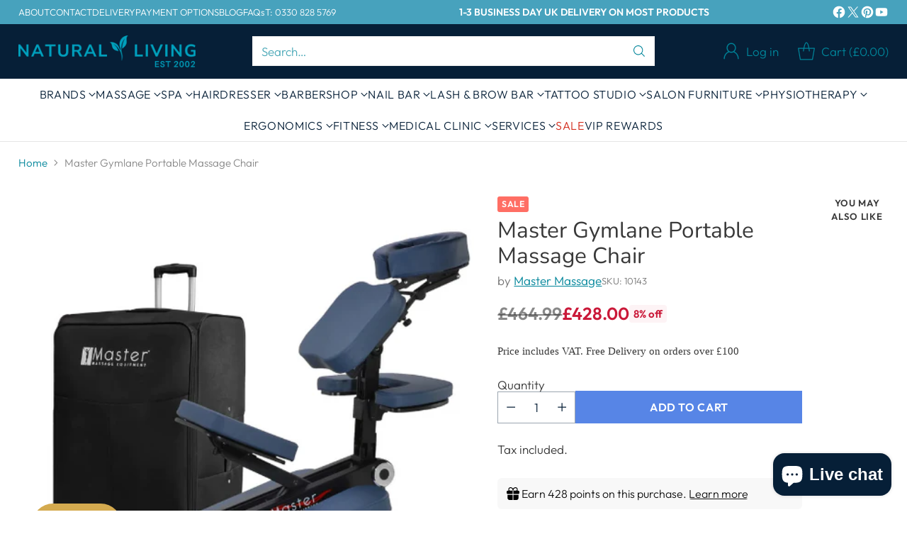

--- FILE ---
content_type: text/javascript; charset=utf-8
request_url: https://naturalliving.co.uk/products/master-gymlane-portable-massage-chair.js
body_size: 1561
content:
{"id":8906651107605,"title":"Master Gymlane Portable Massage Chair","handle":"master-gymlane-portable-massage-chair","description":"\u003cp\u003eMaster's newest modern Portable Massage Chair features the most advanced ergonomically designed elements that is not merely a great price, but still comes complete with all functional components. The newer design has been improved with thicker cushioning, replaceable pads, and a sleek new end plate. It is now more comfortable and functional than ever. The telescoping legs adjust to the therapist's height and needs.\u003c\/p\u003e\n\u003cp\u003eThe incredibly lightweight design and oil resistant Gymlane chair is comfortable for long lasting massages and endless service it will provide to its future owner.\u003c\/p\u003e\n\u003cul\u003e\n\u003cli\u003eLight Weight yet Strong-Light but Tremendously Strong Air craft Aluminum Fame\u003c\/li\u003e\n\u003cli\u003eInfinitely Adjustable- Seat, Head, Chest and Arm\u003c\/li\u003e\n\u003cli\u003eMore Folds Compactly-Removable Leg and Seat pads\u003c\/li\u003e\n\u003cli\u003eSuper-portable and Storable for carrying Luggage Style Carry Case with Wheels\u003c\/li\u003e\n\u003cli\u003e\n\u003cp\u003eHigh Quality Materials to ensure durability and safety-Double Layer System with Strong Aircraft grade Aluminum Frame\u003c\/p\u003e\n\u003c\/li\u003e\n\u003c\/ul\u003e\n\u003ch2\u003eGymlane Portable Massage Chair Features: \u003c\/h2\u003e\n\u003cul\u003e\n\u003cli\u003eFrame: High Quality Materials to ensure durability and safety-Double Layer System with Strong Aircraft grade Aluminum Frame\u003c\/li\u003e\n\u003cli\u003eFlexibility: Seat, Head, Chest and Arm \u0026amp; More Folds Compactly; has Removable Leg and Seat pads. Detachable leg parts are suitable for individuals with knee pain or difficulty bending their knees\u003c\/li\u003e\n\u003cli\u003eErgonomic design: Telescoping legs adjust to therapist's height alignment and comfort\u003c\/li\u003e\n\u003cli\u003eHigher Density Foam: Exclusive Small Cell Foam \u0026amp; PU Upholstery with denim-like reinforcement backing for extra durability\u003c\/li\u003e\n\u003cli\u003eSturdy \u0026amp; Durable Material: Aircraft grade aluminum frame accommodates maximum weight capacity of up to 272KG\u003c\/li\u003e\n\u003cli\u003eCarrying Case: Super-portable and Storable for carrying; comes with Luggage Style Carry Case with Wheels\u003c\/li\u003e\n\u003cli\u003ePacking Include: Gymlane portable massage chair, Sternum pad, and Super-portable Luggage Style Carry Case with Wheels\u003c\/li\u003e\n\u003c\/ul\u003e\n\u003cp\u003e \u003c\/p\u003e\n\u003cp\u003e\u003cstrong\u003eChair Specifications:\u003c\/strong\u003e\u003cbr\u003e\u003c\/p\u003e\n\u003cul\u003e\n\u003cli\u003eSize: 79cm x 48cm x 106cm (L x W x H)\u003c\/li\u003e\n\u003cli\u003eFolding Size: 79cmx 48cmx 38cm(L x W x H)\u003c\/li\u003e\n\u003cli\u003eAdjustable: Height: 107cm to 130cm (Highest)\u003c\/li\u003e\n\u003cli\u003eChest Foam and Leg Pad: 7cm Multi-Layer Small Cell Foam™\u003c\/li\u003e\n\u003cli\u003eSeat Foam: 5.1cmMulti-Layer Small Cell Foam™\u003c\/li\u003e\n\u003cli\u003eWeight: 13kg (Chair Only)\u003c\/li\u003e\n\u003cli\u003eWorking capacity: 272kg\u003c\/li\u003e\n\u003cli\u003eLifetime Limited Warranty\u003c\/li\u003e\n\u003c\/ul\u003e","published_at":"2023-10-30T09:17:59Z","created_at":"2023-10-31T15:04:41Z","vendor":"Master Massage","type":"Portable Massage Chairs","tags":["On-site Massage Chairs"],"price":42800,"price_min":42800,"price_max":42800,"available":true,"price_varies":false,"compare_at_price":46499,"compare_at_price_min":46499,"compare_at_price_max":46499,"compare_at_price_varies":false,"variants":[{"id":47561001763093,"title":"Default Title","option1":"Default Title","option2":null,"option3":null,"sku":"10143","requires_shipping":true,"taxable":true,"featured_image":null,"available":true,"name":"Master Gymlane Portable Massage Chair","public_title":null,"options":["Default Title"],"price":42800,"weight":0,"compare_at_price":46499,"inventory_management":"shopify","barcode":"0841930104433","requires_selling_plan":false,"selling_plan_allocations":[]}],"images":["\/\/cdn.shopify.com\/s\/files\/1\/0832\/0938\/8309\/files\/master-gymlane-portable-massage-chair-portable-massage-chairs.png?v=1727523895","\/\/cdn.shopify.com\/s\/files\/1\/0832\/0938\/8309\/files\/master-gymlane-portable-massage-chair-portable-massage-chairs-2.png?v=1727523900","\/\/cdn.shopify.com\/s\/files\/1\/0832\/0938\/8309\/files\/master-gymlane-portable-massage-chair-portable-massage-chairs-3.png?v=1727523905","\/\/cdn.shopify.com\/s\/files\/1\/0832\/0938\/8309\/files\/master-gymlane-portable-massage-chair-portable-massage-chairs-4.png?v=1727523909","\/\/cdn.shopify.com\/s\/files\/1\/0832\/0938\/8309\/files\/master-gymlane-portable-massage-chair-portable-massage-chairs-5.png?v=1727523913","\/\/cdn.shopify.com\/s\/files\/1\/0832\/0938\/8309\/files\/master-gymlane-portable-massage-chair-portable-massage-chairs-6.png?v=1727523918"],"featured_image":"\/\/cdn.shopify.com\/s\/files\/1\/0832\/0938\/8309\/files\/master-gymlane-portable-massage-chair-portable-massage-chairs.png?v=1727523895","options":[{"name":"Title","position":1,"values":["Default Title"]}],"url":"\/products\/master-gymlane-portable-massage-chair","media":[{"alt":"Master Gymlane Portable Massage Chair","id":47251356254485,"position":1,"preview_image":{"aspect_ratio":1.014,"height":501,"width":508,"src":"https:\/\/cdn.shopify.com\/s\/files\/1\/0832\/0938\/8309\/files\/master-gymlane-portable-massage-chair-portable-massage-chairs.png?v=1727523895"},"aspect_ratio":1.014,"height":501,"media_type":"image","src":"https:\/\/cdn.shopify.com\/s\/files\/1\/0832\/0938\/8309\/files\/master-gymlane-portable-massage-chair-portable-massage-chairs.png?v=1727523895","width":508},{"alt":"Master Gymlane Portable Massage Chair","id":47251356320021,"position":2,"preview_image":{"aspect_ratio":0.9,"height":531,"width":478,"src":"https:\/\/cdn.shopify.com\/s\/files\/1\/0832\/0938\/8309\/files\/master-gymlane-portable-massage-chair-portable-massage-chairs-2.png?v=1727523900"},"aspect_ratio":0.9,"height":531,"media_type":"image","src":"https:\/\/cdn.shopify.com\/s\/files\/1\/0832\/0938\/8309\/files\/master-gymlane-portable-massage-chair-portable-massage-chairs-2.png?v=1727523900","width":478},{"alt":"Master Gymlane Portable Massage Chair","id":47251356352789,"position":3,"preview_image":{"aspect_ratio":0.826,"height":536,"width":443,"src":"https:\/\/cdn.shopify.com\/s\/files\/1\/0832\/0938\/8309\/files\/master-gymlane-portable-massage-chair-portable-massage-chairs-3.png?v=1727523905"},"aspect_ratio":0.826,"height":536,"media_type":"image","src":"https:\/\/cdn.shopify.com\/s\/files\/1\/0832\/0938\/8309\/files\/master-gymlane-portable-massage-chair-portable-massage-chairs-3.png?v=1727523905","width":443},{"alt":"Master Gymlane Portable Massage Chair","id":47251356385557,"position":4,"preview_image":{"aspect_ratio":0.775,"height":537,"width":416,"src":"https:\/\/cdn.shopify.com\/s\/files\/1\/0832\/0938\/8309\/files\/master-gymlane-portable-massage-chair-portable-massage-chairs-4.png?v=1727523909"},"aspect_ratio":0.775,"height":537,"media_type":"image","src":"https:\/\/cdn.shopify.com\/s\/files\/1\/0832\/0938\/8309\/files\/master-gymlane-portable-massage-chair-portable-massage-chairs-4.png?v=1727523909","width":416},{"alt":"Master Gymlane Portable Massage Chair","id":47251356451093,"position":5,"preview_image":{"aspect_ratio":0.786,"height":543,"width":427,"src":"https:\/\/cdn.shopify.com\/s\/files\/1\/0832\/0938\/8309\/files\/master-gymlane-portable-massage-chair-portable-massage-chairs-5.png?v=1727523913"},"aspect_ratio":0.786,"height":543,"media_type":"image","src":"https:\/\/cdn.shopify.com\/s\/files\/1\/0832\/0938\/8309\/files\/master-gymlane-portable-massage-chair-portable-massage-chairs-5.png?v=1727523913","width":427},{"alt":"Master Gymlane Portable Massage Chair","id":47251356483861,"position":6,"preview_image":{"aspect_ratio":1.0,"height":541,"width":541,"src":"https:\/\/cdn.shopify.com\/s\/files\/1\/0832\/0938\/8309\/files\/master-gymlane-portable-massage-chair-portable-massage-chairs-6.png?v=1727523918"},"aspect_ratio":1.0,"height":541,"media_type":"image","src":"https:\/\/cdn.shopify.com\/s\/files\/1\/0832\/0938\/8309\/files\/master-gymlane-portable-massage-chair-portable-massage-chairs-6.png?v=1727523918","width":541}],"requires_selling_plan":false,"selling_plan_groups":[]}